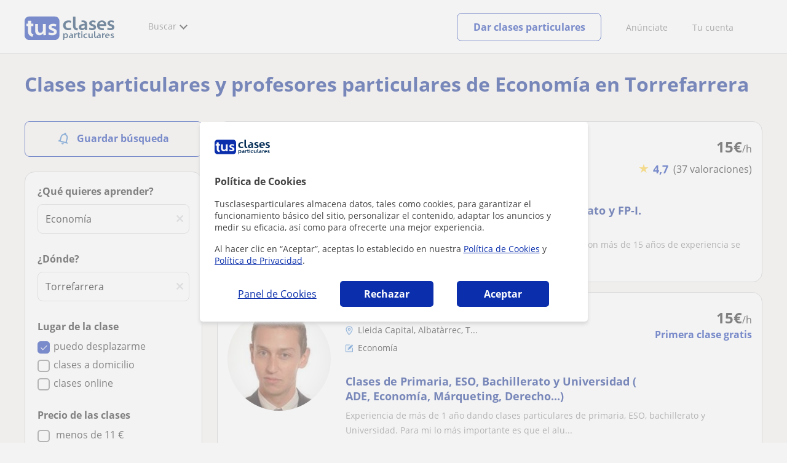

--- FILE ---
content_type: text/html; charset=utf-8
request_url: https://www.tusclasesparticulares.com/buscar/parr-extra-ads.aspx?online=1&idsubcategoria=38
body_size: 3892
content:
<div id="rowExtraAds" class="mg20 mgbottom50">
    <div id="header" class="lowresultstestv2_hidden"><b class="sprite pc"></b><span>Profesores que pueden impartirte clases online de Economía</span><a href="/online/economia.aspx" id="lnkonline_desk" class="fl_r fff btnonline" style="margin-top:6px;border-bottom:1px dotted #fff">Ver todos</a></div>
    <div>
        
                <div class="itemv3 highlight" data-link="/online/economia/econometria-micro-macro-otras-asignaturas-economia-2265336" data-radialsearch="0"><div class="highlighted">Destacado</div><div class="imgtxt"><div class="img"><div></div><img src="https://d131oejryywhj7.cloudfront.net/p/images/fotos/l/2265336.jpg/180x180cut/?v=637339708736835961" srcset="https://d131oejryywhj7.cloudfront.net/p/images/fotos/l/2265336.jpg/180x180cut/?v=637339708736835961 1x, https://d131oejryywhj7.cloudfront.net/p/images/fotos/l/2265336.jpg/360x360cut/?v=637339708736835961 2x" alt="Academia Stellar" /></div><div class="txt txt-common"><div class="price"><span class="stars-reviews"><span class="star-icon">&#9733;</span><span class="mark">5,0</span><span class="reviews">(5 valoraciones)</span></span></div><div class="username">Academia Stellar</div><div class="badges"><span class="trust"><img data-iurl="https://d1reana485161v.cloudfront.net/img/icons/trusted.svg" alt="Profesor Verificado"/><span>Profesor Verificado</span></span><span class="online">En línea</span></div><div class="only-desktop"><div class="place"><span><img data-iurl="https://d1reana485161v.cloudfront.net/img/icons/location.svg" alt="Provincia"/></span><span>Clases on line</span></div><div class="subject"><span><img data-iurl="https://d1reana485161v.cloudfront.net/img/icons/subject.svg" alt="Materia"/></span><span>Economía</span></div><a href="/online/economia/econometria-micro-macro-otras-asignaturas-economia-2265336" class="title"><h3>Clases particulares de Econometría, micro, macro y otras asignaturas de Economía</h3></a><div class="description">En Academia Stellar Pozuelo ofrecemos clases de contabilidad financiera, analítica y de sociedades, matemáticas financieras y empresariales...</div></div></div></div><div class="txt only-mobile"><div class="place"><span><img data-iurl="https://d1reana485161v.cloudfront.net/img/icons/location.svg" alt="Provincia"/></span><span>Clases on line</span></div><div class="subject"><span><img data-iurl="https://d1reana485161v.cloudfront.net/img/icons/subject.svg" alt="Materia"/></span><span>Economía</span></div><a href="/online/economia/econometria-micro-macro-otras-asignaturas-economia-2265336" class="title"><h3>Clases particulares de Econometría, micro, macro y otras asignaturas de Economía</h3></a><div class="description">En Academia Stellar Pozuelo ofrecemos clases de contabilidad financiera, analítica y de sociedades, matemáticas financieras y empresariales...</div><div class="card-buttons"><button class="show-more">ver más</button><button class="contact-tutor" data-redirect="true">Contactar</button></div></div></div>                
            
                <div class="itemv3 highlight" data-link="/online/economia/clases-particulares-online-universitarios-economia-contabilidad-matematicas-2415246" data-radialsearch="0"><div class="highlighted">Destacado</div><div class="imgtxt"><div class="img"><div></div><img src="https://d131oejryywhj7.cloudfront.net/p/images/fotos/l/2415246.jpg/180x180cut/?v=637406111248768243" srcset="https://d131oejryywhj7.cloudfront.net/p/images/fotos/l/2415246.jpg/180x180cut/?v=637406111248768243 1x, https://d131oejryywhj7.cloudfront.net/p/images/fotos/l/2415246.jpg/360x360cut/?v=637406111248768243 2x" alt="ELPROFEACASA ONLINE" /></div><div class="txt txt-common"><div class="price"><span class="stars-reviews"><span class="star-icon">&#9733;</span><span class="mark">4,9</span><span class="reviews">(27 valoraciones)</span></span></div><div class="username">ELPROFEACASA ONLINE</div><div class="badges"><span class="trust"><img data-iurl="https://d1reana485161v.cloudfront.net/img/icons/trusted.svg" alt="Profesor Verificado"/><span>Profesor Verificado</span></span></div><div class="only-desktop"><div class="place"><span><img data-iurl="https://d1reana485161v.cloudfront.net/img/icons/location.svg" alt="Provincia"/></span><span>Clases on line</span></div><div class="subject"><span><img data-iurl="https://d1reana485161v.cloudfront.net/img/icons/subject.svg" alt="Materia"/></span><span>Economía</span></div><a href="/online/economia/clases-particulares-online-universitarios-economia-contabilidad-matematicas-2415246" class="title"><h3>CLASES PARTICULARES ONLINE PARA UNIVERSITARIOS (ECONOMÍA , CONTABILIDAD, MATEMÁTICAS...)</h3></a><div class="description">Desde Elprofeacasa, con más de 10 años de experiencia en clases particulares  ONLINE ,ofrecemos clases particulares ONLINE  de Economía, Ma...</div></div></div></div><div class="txt only-mobile"><div class="place"><span><img data-iurl="https://d1reana485161v.cloudfront.net/img/icons/location.svg" alt="Provincia"/></span><span>Clases on line</span></div><div class="subject"><span><img data-iurl="https://d1reana485161v.cloudfront.net/img/icons/subject.svg" alt="Materia"/></span><span>Economía</span></div><a href="/online/economia/clases-particulares-online-universitarios-economia-contabilidad-matematicas-2415246" class="title"><h3>CLASES PARTICULARES ONLINE PARA UNIVERSITARIOS (ECONOMÍA , CONTABILIDAD, MATEMÁTICAS...)</h3></a><div class="description">Desde Elprofeacasa, con más de 10 años de experiencia en clases particulares  ONLINE ,ofrecemos clases particulares ONLINE  de Economía, Ma...</div><div class="card-buttons"><button class="show-more">ver más</button><button class="contact-tutor" data-redirect="true">Contactar</button></div></div></div>                
            
                <div class="itemv3" data-link="/profesores/madrid/estudiante-universidad-imparto-clases-materias-economia-6737993" data-radialsearch="0"><div class="imgtxt"><div class="img"><div></div><img data-iurl="https://d1reana485161v.cloudfront.net/img/common/avatar_0_1.svg" /></div><div class="txt txt-common"><div class="price"><div class="amount"><strong><b>14</b>€</strong>/h</div></div><div class="username">Profesora de apoyo</div><div class="badges"><span class="online">En línea</span></div><div class="only-desktop"><div class="place"><span><img data-iurl="https://d1reana485161v.cloudfront.net/img/icons/location.svg" alt="Provincia"/></span><span>Clases on line</span></div><div class="subject"><span><img data-iurl="https://d1reana485161v.cloudfront.net/img/icons/subject.svg" alt="Materia"/></span><span>Economía</span></div><a href="/profesores/madrid/estudiante-universidad-imparto-clases-materias-economia-6737993" class="title"><h3>Soy estudiante de Universidad. Imparto clases para materias de economía.</h3></a><div class="description">Clases de apoyo escolar para estudiantes de universidad, para cualquier materia que necesitéis apoyo. La forma de explicar es tanto teórica...</div></div></div></div><div class="txt only-mobile"><div class="place"><span><img data-iurl="https://d1reana485161v.cloudfront.net/img/icons/location.svg" alt="Provincia"/></span><span>Clases on line</span></div><div class="subject"><span><img data-iurl="https://d1reana485161v.cloudfront.net/img/icons/subject.svg" alt="Materia"/></span><span>Economía</span></div><a href="/profesores/madrid/estudiante-universidad-imparto-clases-materias-economia-6737993" class="title"><h3>Soy estudiante de Universidad. Imparto clases para materias de economía.</h3></a><div class="description">Clases de apoyo escolar para estudiantes de universidad, para cualquier materia que necesitéis apoyo. La forma de explicar es tanto teórica...</div><div class="card-buttons"><button class="show-more">ver más</button><button class="contact-tutor" data-redirect="true">Contactar</button></div></div></div>                
            
                <div class="itemv3 highlight" data-link="/online/economia/clases-ayudas-todo-sobre-temas-economia-consulta-5846062" data-radialsearch="0"><div class="highlighted">Destacado</div><div class="imgtxt"><div class="img"><div></div><img src="https://d131oejryywhj7.cloudfront.net/p/api/usuario/dup/okBl2bpP3khLhleqeFjrTYBE6eyqhc1n0.jpg/180x180cut/?s=l&r=1" srcset="https://d131oejryywhj7.cloudfront.net/p/api/usuario/dup/okBl2bpP3khLhleqeFjrTYBE6eyqhc1n0.jpg/180x180cut/?s=l&r=1 1x, https://d131oejryywhj7.cloudfront.net/p/api/usuario/dup/okBl2bpP3khLhleqeFjrTYBE6eyqhc1n0.jpg/360x360cut/?s=l&r=1 2x" alt="Clases, TODO sobre temas Economia CONSULTA" /></div><div class="txt txt-common"><div class="price"><div class="amount"><strong><b>12</b>€</strong>/h</div><div class="free">Primera clase gratis</div><span class="stars-reviews"><span class="star-icon">&#9733;</span><span class="mark">5,0</span><span class="reviews">(487 valoraciones)</span></span></div><div class="username">Esme</div><div class="badges"><span class="trust"><img data-iurl="https://d1reana485161v.cloudfront.net/img/icons/trusted.svg" alt="Profesor Verificado"/><span>Profesor Verificado</span></span></div><div class="only-desktop"><div class="place"><span><img data-iurl="https://d1reana485161v.cloudfront.net/img/icons/location.svg" alt="Provincia"/></span><span>Clases on line</span></div><div class="subject"><span><img data-iurl="https://d1reana485161v.cloudfront.net/img/icons/subject.svg" alt="Materia"/></span><span>Economía</span></div><a href="/online/economia/clases-ayudas-todo-sobre-temas-economia-consulta-5846062" class="title"><h3>Clases, TODO sobre temas Economia CONSULTA</h3></a><div class="description">Clases, apoyo académico para que presentes tus examenes y desarrollar tareas, investigaciones, Tesis y Trabajos de Grado con exito.Clases,...</div></div></div></div><div class="txt only-mobile"><div class="place"><span><img data-iurl="https://d1reana485161v.cloudfront.net/img/icons/location.svg" alt="Provincia"/></span><span>Clases on line</span></div><div class="subject"><span><img data-iurl="https://d1reana485161v.cloudfront.net/img/icons/subject.svg" alt="Materia"/></span><span>Economía</span></div><a href="/online/economia/clases-ayudas-todo-sobre-temas-economia-consulta-5846062" class="title"><h3>Clases, TODO sobre temas Economia CONSULTA</h3></a><div class="description">Clases, apoyo académico para que presentes tus examenes y desarrollar tareas, investigaciones, Tesis y Trabajos de Grado con exito.Clases,...</div><div class="card-buttons"><button class="show-more">ver más</button><button class="contact-tutor" data-redirect="true">Contactar</button></div></div></div>                
            
                <div class="itemv3 highlight" data-link="/profesores/profesor-economia-experto-clases-individuales-grupales-100-aprobados-4043271" data-radialsearch="0"><div class="highlighted">Destacado</div><div class="imgtxt"><div class="img"><div></div><img src="https://d131oejryywhj7.cloudfront.net/p/api/anuncio/dap/LWw_nV2E20ibcUM9iWOHR5v8ZA1mXHxT0.jpg/180x180cut/?s=l" srcset="https://d131oejryywhj7.cloudfront.net/p/api/anuncio/dap/LWw_nV2E20ibcUM9iWOHR5v8ZA1mXHxT0.jpg/180x180cut/?s=l 1x, https://d131oejryywhj7.cloudfront.net/p/api/anuncio/dap/LWw_nV2E20ibcUM9iWOHR5v8ZA1mXHxT0.jpg/360x360cut/?s=l 2x" alt="Rafael Sánchez-Academia Jurídica" /></div><div class="txt txt-common"><div class="price"><div class="amount"><strong><b>10</b>€</strong>/h</div><span class="stars-reviews"><span class="star-icon">&#9733;</span><span class="mark">4,9</span><span class="reviews">(94 valoraciones)</span></span></div><div class="username">Rafael Sánchez-Academia Jurídica</div><div class="badges"><span class="trust"><img data-iurl="https://d1reana485161v.cloudfront.net/img/icons/trusted.svg" alt="Profesor Verificado"/><span>Profesor Verificado</span></span><span class="online">En línea</span></div><div class="only-desktop"><div class="place"><span><img data-iurl="https://d1reana485161v.cloudfront.net/img/icons/location.svg" alt="Provincia"/></span><span>Clases on line</span></div><div class="subject"><span><img data-iurl="https://d1reana485161v.cloudfront.net/img/icons/subject.svg" alt="Materia"/></span><span>Economía</span></div><a href="/profesores/profesor-economia-experto-clases-individuales-grupales-100-aprobados-4043271" class="title"><h3>Clases ECONOMÍA // MACROECONOMÍA // MICROECONOMÍA // ECONOMETRÍA // ANÁLISIS FINANCIERO</h3></a><div class="description">Experto ECONOMISTA imparte clases de ECONOMÍA // MACROECONOMÍA // MICROECONOMÍA // ECONOMETRÍA // ANÁLISIS FINANCIEROSeguimiento TOTALMENTE...</div></div></div></div><div class="txt only-mobile"><div class="place"><span><img data-iurl="https://d1reana485161v.cloudfront.net/img/icons/location.svg" alt="Provincia"/></span><span>Clases on line</span></div><div class="subject"><span><img data-iurl="https://d1reana485161v.cloudfront.net/img/icons/subject.svg" alt="Materia"/></span><span>Economía</span></div><a href="/profesores/profesor-economia-experto-clases-individuales-grupales-100-aprobados-4043271" class="title"><h3>Clases ECONOMÍA // MACROECONOMÍA // MICROECONOMÍA // ECONOMETRÍA // ANÁLISIS FINANCIERO</h3></a><div class="description">Experto ECONOMISTA imparte clases de ECONOMÍA // MACROECONOMÍA // MICROECONOMÍA // ECONOMETRÍA // ANÁLISIS FINANCIEROSeguimiento TOTALMENTE...</div><div class="card-buttons"><button class="show-more">ver más</button><button class="contact-tutor" data-redirect="true">Contactar</button></div></div></div>                
            
                <div class="itemv3" data-link="/profesores/graduado-reciente-bachillerato-media-actualmente-dispongo-dar-clases-online-estudiantes-6736090" data-radialsearch="0"><div class="imgtxt"><div class="img"><div></div><img src="https://d131oejryywhj7.cloudfront.net/p/api/usuario/dup/SWp9kgRa3kiiP14ShXVKTqAp2TeLWXrm0.jpg/180x180cut/?s=l&r=1" srcset="https://d131oejryywhj7.cloudfront.net/p/api/usuario/dup/SWp9kgRa3kiiP14ShXVKTqAp2TeLWXrm0.jpg/180x180cut/?s=l&r=1 1x, https://d131oejryywhj7.cloudfront.net/p/api/usuario/dup/SWp9kgRa3kiiP14ShXVKTqAp2TeLWXrm0.jpg/360x360cut/?s=l&r=1 2x" alt="Graduado reciente de bachillerato con una media de 8,5. Actualmente me dispongo a dar clases online a estudiantes de la E.S.O." /></div><div class="txt txt-common"><div class="price"><div class="amount"><strong><b>12</b>€</strong>/h</div></div><div class="username">Mikel</div><div class="badges"><span class="online">En línea</span></div><div class="only-desktop"><div class="place"><span><img data-iurl="https://d1reana485161v.cloudfront.net/img/icons/location.svg" alt="Provincia"/></span><span>Clases on line</span></div><div class="subject"><span><img data-iurl="https://d1reana485161v.cloudfront.net/img/icons/subject.svg" alt="Materia"/></span><span>Economía</span></div><a href="/profesores/graduado-reciente-bachillerato-media-actualmente-dispongo-dar-clases-online-estudiantes-6736090" class="title"><h3>Graduado reciente de bachillerato con una media de 8,5. Actualmente me dispongo a dar clases online a estudiantes de la E.S.O.</h3></a><div class="description">Mi objetivo es muy sencillo: enseñar las materias con los trucos y habilidades que yo mismo he utilizado durante mi recorrido académico par...</div></div></div></div><div class="txt only-mobile"><div class="place"><span><img data-iurl="https://d1reana485161v.cloudfront.net/img/icons/location.svg" alt="Provincia"/></span><span>Clases on line</span></div><div class="subject"><span><img data-iurl="https://d1reana485161v.cloudfront.net/img/icons/subject.svg" alt="Materia"/></span><span>Economía</span></div><a href="/profesores/graduado-reciente-bachillerato-media-actualmente-dispongo-dar-clases-online-estudiantes-6736090" class="title"><h3>Graduado reciente de bachillerato con una media de 8,5. Actualmente me dispongo a dar clases online a estudiantes de la E.S.O.</h3></a><div class="description">Mi objetivo es muy sencillo: enseñar las materias con los trucos y habilidades que yo mismo he utilizado durante mi recorrido académico par...</div><div class="card-buttons"><button class="show-more">ver más</button><button class="contact-tutor" data-redirect="true">Contactar</button></div></div></div>                
            
    </div>
</div>

<a href="/online/economia.aspx" id="button_lowresultsv2">
    <img id="img_arrow" src="https://d1reana485161v.cloudfront.net/img/icons/icn_arrow-right.svg" />
    Ver todos
</a>
<script>
    if ($("#lowresultsv2").length == 0) {
        $('#rowExtraAds #header').removeClass('lowresultstestv2_hidden');
        $("#button_lowresultsv2").remove()
    }
</script>


--- FILE ---
content_type: image/svg+xml
request_url: https://d1reana485161v.cloudfront.net/img/icons/icn_arrow-right.svg
body_size: 639
content:
<svg width="16" height="16" viewBox="0 0 16 16" fill="none" xmlns="http://www.w3.org/2000/svg">
<path fill-rule="evenodd" clip-rule="evenodd" d="M14.3997 7.9667C14.4086 8.18236 14.3307 8.40093 14.1661 8.56559L9.36608 13.3656C9.05366 13.678 8.54713 13.678 8.23471 13.3656C7.92229 13.0532 7.92229 12.5466 8.23471 12.2342L11.669 8.79991H2.40038C1.95856 8.79991 1.60038 8.44174 1.60038 7.99991C1.60038 7.55808 1.95856 7.19991 2.40038 7.19991H11.669L8.2347 3.76559C7.92228 3.45317 7.92228 2.94664 8.2347 2.63422C8.54712 2.3218 9.05365 2.3218 9.36607 2.63422L14.1661 7.43422C14.1661 7.43422 14.1661 7.43422 14.1661 7.43422C14.2252 7.49331 14.2731 7.55935 14.3098 7.6297C14.3225 7.65394 14.3338 7.6787 14.3438 7.70385C14.3764 7.78568 14.3959 7.87416 14.3997 7.9667Z" fill="white"/>
</svg>


--- FILE ---
content_type: image/svg+xml
request_url: https://d1reana485161v.cloudfront.net/img/icons/icn_info-filled.svg
body_size: 612
content:
<svg width="24" height="24" viewBox="0 0 24 24" fill="none" xmlns="http://www.w3.org/2000/svg">
<path d="M12.0029 2.3999C17.3063 2.3999 21.6055 6.6991 21.6055 12.0024C21.6055 17.3058 17.3063 21.605 12.0029 21.605C6.69959 21.605 2.40039 17.3058 2.40039 12.0024C2.4004 6.69911 6.6996 2.39991 12.0029 2.3999ZM12.0029 10.8022C11.3403 10.8023 10.8029 11.3399 10.8027 12.0024V16.063C10.8027 16.7257 11.3403 17.2631 12.0029 17.2632C12.6656 17.2631 13.2031 16.7257 13.2031 16.063V12.0024C13.203 11.3399 12.6655 10.8024 12.0029 10.8022ZM12.0029 7.36084C11.3623 7.36094 10.843 7.88041 10.8428 8.521C10.8428 9.16177 11.3622 9.68105 12.0029 9.68115C12.6437 9.68107 13.1631 9.16178 13.1631 8.521C13.1629 7.8804 12.6436 7.36093 12.0029 7.36084Z" fill="#0B2FAC"/>
</svg>
